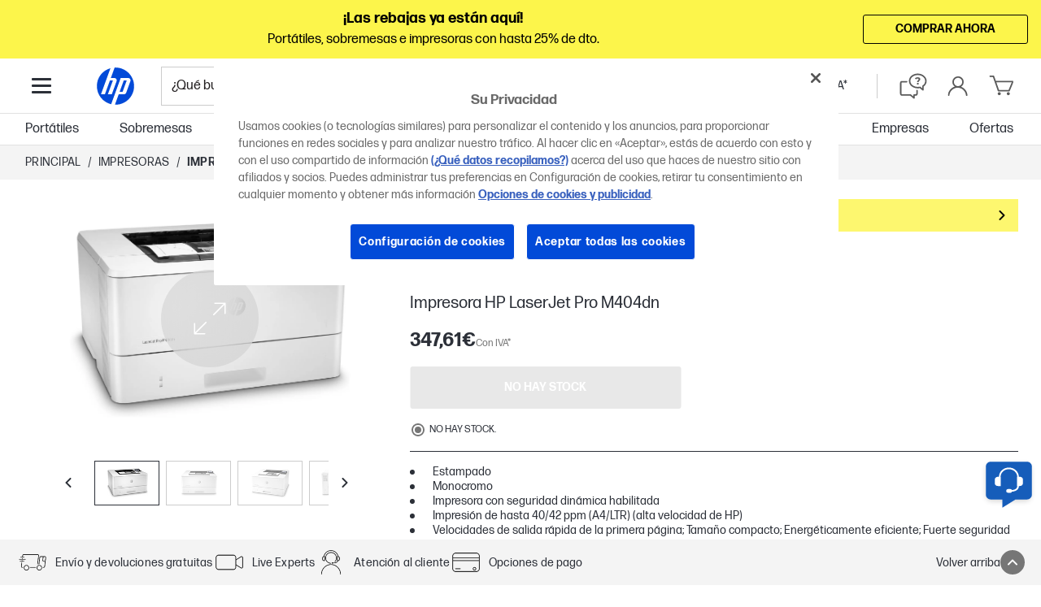

--- FILE ---
content_type: application/javascript;charset=utf-8
request_url: https://api.bazaarvoice.com/data/batch.json?passkey=caLuxyZgD7G7xVngScrDZ06R9eSxCwKQ0CrEmdaToDPEA&apiversion=5.5&displaycode=20153-es_es&resource.q0=products&filter.q0=id%3Aeq%3AW1A53A&stats.q0=questions%2Creviews&filteredstats.q0=questions%2Creviews&filter_questions.q0=contentlocale%3Aeq%3Azh*%2Cnl*%2Cen*%2Cfr*%2Cde*%2Cid*%2Cit*%2Cja*%2Cko*%2Cms*%2Cpl*%2Cpt*%2Ces*%2Csv*%2Cth*%2Ces_ES&filter_answers.q0=contentlocale%3Aeq%3Azh*%2Cnl*%2Cen*%2Cfr*%2Cde*%2Cid*%2Cit*%2Cja*%2Cko*%2Cms*%2Cpl*%2Cpt*%2Ces*%2Csv*%2Cth*%2Ces_ES&filter_reviews.q0=contentlocale%3Aeq%3Azh*%2Cnl*%2Cen*%2Cfr*%2Cde*%2Cid*%2Cit*%2Cja*%2Cko*%2Cms*%2Cpl*%2Cpt*%2Ces*%2Csv*%2Cth*%2Ces_ES&filter_reviewcomments.q0=contentlocale%3Aeq%3Azh*%2Cnl*%2Cen*%2Cfr*%2Cde*%2Cid*%2Cit*%2Cja*%2Cko*%2Cms*%2Cpl*%2Cpt*%2Ces*%2Csv*%2Cth*%2Ces_ES&resource.q1=questions&filter.q1=productid%3Aeq%3AW1A53A&filter.q1=contentlocale%3Aeq%3Azh*%2Cnl*%2Cen*%2Cfr*%2Cde*%2Cid*%2Cit*%2Cja*%2Cko*%2Cms*%2Cpl*%2Cpt*%2Ces*%2Csv*%2Cth*%2Ces_ES&sort.q1=totalanswercount%3Adesc&stats.q1=questions&filteredstats.q1=questions&include.q1=authors%2Cproducts%2Canswers&filter_questions.q1=contentlocale%3Aeq%3Azh*%2Cnl*%2Cen*%2Cfr*%2Cde*%2Cid*%2Cit*%2Cja*%2Cko*%2Cms*%2Cpl*%2Cpt*%2Ces*%2Csv*%2Cth*%2Ces_ES&filter_answers.q1=contentlocale%3Aeq%3Azh*%2Cnl*%2Cen*%2Cfr*%2Cde*%2Cid*%2Cit*%2Cja*%2Cko*%2Cms*%2Cpl*%2Cpt*%2Ces*%2Csv*%2Cth*%2Ces_ES&limit.q1=10&offset.q1=0&limit_answers.q1=10&resource.q2=reviews&filter.q2=isratingsonly%3Aeq%3Afalse&filter.q2=productid%3Aeq%3AW1A53A&filter.q2=contentlocale%3Aeq%3Azh*%2Cnl*%2Cen*%2Cfr*%2Cde*%2Cid*%2Cit*%2Cja*%2Cko*%2Cms*%2Cpl*%2Cpt*%2Ces*%2Csv*%2Cth*%2Ces_ES&stats.q2=reviews&filteredstats.q2=reviews&include.q2=authors%2Cproducts%2Ccomments&filter_reviews.q2=contentlocale%3Aeq%3Azh*%2Cnl*%2Cen*%2Cfr*%2Cde*%2Cid*%2Cit*%2Cja*%2Cko*%2Cms*%2Cpl*%2Cpt*%2Ces*%2Csv*%2Cth*%2Ces_ES&filter_reviewcomments.q2=contentlocale%3Aeq%3Azh*%2Cnl*%2Cen*%2Cfr*%2Cde*%2Cid*%2Cit*%2Cja*%2Cko*%2Cms*%2Cpl*%2Cpt*%2Ces*%2Csv*%2Cth*%2Ces_ES&filter_comments.q2=contentlocale%3Aeq%3Azh*%2Cnl*%2Cen*%2Cfr*%2Cde*%2Cid*%2Cit*%2Cja*%2Cko*%2Cms*%2Cpl*%2Cpt*%2Ces*%2Csv*%2Cth*%2Ces_ES&limit.q2=8&offset.q2=0&limit_comments.q2=3&callback=BV._internal.dataHandler0
body_size: 3790
content:
BV._internal.dataHandler0({"Errors":[],"BatchedResultsOrder":["q1","q2","q0"],"HasErrors":false,"TotalRequests":3,"BatchedResults":{"q1":{"Id":"q1","Limit":10,"Offset":0,"TotalResults":0,"Locale":"es_ES","Results":[],"Includes":{},"HasErrors":false,"Errors":[]},"q2":{"Id":"q2","Limit":8,"Offset":0,"TotalResults":78,"Locale":"es_ES","Results":[{"Id":"261844488","CID":"8fc3dd4a-8f1d-5e99-8d64-52504a671723","SourceClient":"hp","Badges":{"verifiedPurchaser":{"ContentType":"REVIEW","Id":"verifiedPurchaser","BadgeType":"Custom"}},"BadgesOrder":["verifiedPurchaser"],"LastModeratedTime":"2022-10-10T13:15:07.000+00:00","LastModificationTime":"2026-01-13T06:26:05.000+00:00","ProductId":"W1A53A","UserLocation":"Rantoul, IL","AuthorId":"h40sxsz0qtltiedugsvm9ixxb","ContentLocale":"en_US","IsFeatured":false,"TotalInappropriateFeedbackCount":0,"IsSyndicated":true,"SyndicationSource":{"ClientId":null,"LogoImageUrl":"https://photos-us.bazaarvoice.com/photo/2/cGhvdG86YXR0cmlidXRpb25sb2dvMg/9e122ab9-c5f4-4632-a8e0-f90ace72d3a6","ContentLink":null,"Name":"HP.com United States"},"TotalClientResponseCount":0,"TotalCommentCount":0,"Rating":4,"IsRatingsOnly":false,"IsRecommended":true,"ModerationStatus":"APPROVED","SubmissionTime":"2022-10-10T12:59:08.000+00:00","ReviewText":"Efficient little printer. Just wish that the paper tray was a standard 500 sheets.","Title":"Good printer","UserNickname":"CPFCU","ContextDataValues":{},"Photos":[],"RatingRange":5,"Helpfulness":null,"ProductRecommendationIds":[],"TagDimensions":{},"AdditionalFields":{},"CampaignId":null,"TotalFeedbackCount":0,"TagDimensionsOrder":[],"AdditionalFieldsOrder":[],"OriginalProductName":null,"Cons":null,"ContextDataValuesOrder":[],"CommentIds":[],"TotalPositiveFeedbackCount":0,"SubmissionId":null,"SecondaryRatings":{},"Pros":null,"Videos":[],"ClientResponses":[],"TotalNegativeFeedbackCount":0,"InappropriateFeedbackList":[],"SecondaryRatingsOrder":[]},{"Id":"260903066","CID":"c4f9fcad-7962-50af-b961-d6f0443e9597","SourceClient":"hp","Badges":{"verifiedPurchaser":{"ContentType":"REVIEW","Id":"verifiedPurchaser","BadgeType":"Custom"}},"BadgesOrder":["verifiedPurchaser"],"LastModeratedTime":"2022-09-07T14:30:04.000+00:00","LastModificationTime":"2024-11-07T21:51:24.000+00:00","ProductId":"W1A53A","UserLocation":"Worcester, MA","AuthorId":"hk37jit6ihp3tx3dhjazomc40","ContentLocale":"en_US","IsFeatured":false,"TotalInappropriateFeedbackCount":0,"IsSyndicated":true,"SyndicationSource":{"ClientId":null,"LogoImageUrl":"https://photos-us.bazaarvoice.com/photo/2/cGhvdG86YXR0cmlidXRpb25sb2dvMg/9e122ab9-c5f4-4632-a8e0-f90ace72d3a6","ContentLink":null,"Name":"HP.com United States"},"TotalClientResponseCount":0,"TotalCommentCount":0,"Rating":1,"IsRatingsOnly":false,"IsRecommended":false,"ModerationStatus":"APPROVED","SubmissionTime":"2022-09-07T12:59:58.000+00:00","ReviewText":"Product isn't good at all. I have to print \"heavy\" to get it print viewable good text and that makes printer slower. The xtra sheet tray add-on....not even sure it works. Not happy at all.","Title":"Not happy","UserNickname":null,"ContextDataValues":{},"Photos":[],"RatingRange":5,"Helpfulness":null,"ProductRecommendationIds":[],"TagDimensions":{},"AdditionalFields":{},"CampaignId":null,"TotalFeedbackCount":0,"TagDimensionsOrder":[],"AdditionalFieldsOrder":[],"OriginalProductName":null,"Cons":null,"ContextDataValuesOrder":[],"CommentIds":[],"TotalPositiveFeedbackCount":0,"SubmissionId":null,"SecondaryRatings":{},"Pros":null,"Videos":[],"ClientResponses":[],"TotalNegativeFeedbackCount":0,"InappropriateFeedbackList":[],"SecondaryRatingsOrder":[]},{"Id":"260885377","CID":"d819cb77-fcdd-5bf9-9375-e364448c8423","SourceClient":"hp","Badges":{"verifiedPurchaser":{"ContentType":"REVIEW","Id":"verifiedPurchaser","BadgeType":"Custom"}},"BadgesOrder":["verifiedPurchaser"],"LastModeratedTime":"2022-09-06T02:15:04.000+00:00","LastModificationTime":"2024-11-27T14:00:05.000+00:00","ProductId":"W1A53A","AuthorId":"7azonl86grt28i1f9gt734rvp","ContentLocale":"en_US","IsFeatured":false,"TotalInappropriateFeedbackCount":0,"IsSyndicated":true,"SyndicationSource":{"ClientId":null,"LogoImageUrl":"https://photos-us.bazaarvoice.com/photo/2/cGhvdG86YXR0cmlidXRpb25sb2dvMg/9e122ab9-c5f4-4632-a8e0-f90ace72d3a6","ContentLink":null,"Name":"HP.com United States"},"TotalClientResponseCount":0,"TotalCommentCount":0,"Rating":2,"IsRatingsOnly":false,"ModerationStatus":"APPROVED","SubmissionTime":"2022-09-06T01:51:00.000+00:00","ReviewText":"Even with duplex printing disabled, this printer only prints two sided. If you need a printer that prints one sided, this isn\u2019t for you.","Title":"Good quality printer but only prints two sided","UserNickname":"FritzFL","ContextDataValues":{},"UserLocation":null,"Photos":[],"RatingRange":5,"Helpfulness":null,"ProductRecommendationIds":[],"TagDimensions":{},"AdditionalFields":{},"CampaignId":null,"TotalFeedbackCount":0,"TagDimensionsOrder":[],"AdditionalFieldsOrder":[],"OriginalProductName":null,"Cons":null,"ContextDataValuesOrder":[],"IsRecommended":null,"CommentIds":[],"TotalPositiveFeedbackCount":0,"SubmissionId":null,"SecondaryRatings":{},"Pros":null,"Videos":[],"ClientResponses":[],"TotalNegativeFeedbackCount":0,"InappropriateFeedbackList":[],"SecondaryRatingsOrder":[]},{"Id":"259812941","CID":"3720ed7f-0977-5d78-8ff7-250d2b1eeafd","SourceClient":"hp","Badges":{"verifiedPurchaser":{"ContentType":"REVIEW","Id":"verifiedPurchaser","BadgeType":"Custom"}},"BadgesOrder":["verifiedPurchaser"],"LastModeratedTime":"2022-07-28T14:45:07.000+00:00","LastModificationTime":"2022-07-28T14:45:07.000+00:00","ProductId":"W1A53A","UserLocation":"Vidalia, LA","AuthorId":"6u7rry63pz96rl3zq9kls26zu","ContentLocale":"en_US","IsFeatured":false,"TotalInappropriateFeedbackCount":0,"IsSyndicated":true,"SyndicationSource":{"ClientId":null,"LogoImageUrl":"https://photos-us.bazaarvoice.com/photo/2/cGhvdG86YXR0cmlidXRpb25sb2dvMg/9e122ab9-c5f4-4632-a8e0-f90ace72d3a6","ContentLink":null,"Name":"HP.com United States"},"TotalClientResponseCount":0,"TotalCommentCount":0,"Rating":5,"IsRatingsOnly":false,"IsRecommended":true,"ModerationStatus":"APPROVED","SubmissionTime":"2022-07-27T15:53:19.000+00:00","ReviewText":"Excellent speed for Monochrome printing from multiple workstations via land & wan; easy to configure. Had to downgrade the printing DPI to conserve toner but good work printer.","Title":"Nice and Fast workgroup printer","UserNickname":"L Patrick","ContextDataValues":{},"Photos":[],"RatingRange":5,"Helpfulness":null,"ProductRecommendationIds":[],"TagDimensions":{},"AdditionalFields":{},"CampaignId":null,"TotalFeedbackCount":0,"TagDimensionsOrder":[],"AdditionalFieldsOrder":[],"OriginalProductName":null,"Cons":null,"ContextDataValuesOrder":[],"CommentIds":[],"TotalPositiveFeedbackCount":0,"SubmissionId":null,"SecondaryRatings":{},"Pros":null,"Videos":[],"ClientResponses":[],"TotalNegativeFeedbackCount":0,"InappropriateFeedbackList":[],"SecondaryRatingsOrder":[]},{"Id":"258781283","CID":"31a0da9a-8aeb-55bf-9eac-7cec0b71a474","SourceClient":"hp","Badges":{"verifiedPurchaser":{"ContentType":"REVIEW","Id":"verifiedPurchaser","BadgeType":"Custom"}},"BadgesOrder":["verifiedPurchaser"],"LastModeratedTime":"2022-06-23T02:15:06.000+00:00","LastModificationTime":"2024-11-07T21:46:56.000+00:00","ProductId":"W1A53A","AuthorId":"63z7x8n3w7372xt7tivjh5ta3","ContentLocale":"en_US","IsFeatured":false,"TotalInappropriateFeedbackCount":0,"IsSyndicated":true,"SyndicationSource":{"ClientId":null,"LogoImageUrl":"https://photos-us.bazaarvoice.com/photo/2/cGhvdG86YXR0cmlidXRpb25sb2dvMg/9e122ab9-c5f4-4632-a8e0-f90ace72d3a6","ContentLink":null,"Name":"HP.com United States"},"TotalClientResponseCount":0,"TotalCommentCount":0,"Rating":4,"IsRatingsOnly":false,"ModerationStatus":"APPROVED","SubmissionTime":"2022-06-23T01:48:53.000+00:00","ReviewText":"So far I love everything about this printer except that I have to manually change the setting from wifi to corded printing.  I am able to print from my phone, my wifi laptop and my corded laptop.   Prints fast at great quality.  Highly recommend.","Title":"Great printer for wifi and USB connections","UserNickname":"cestlav","ContextDataValues":{},"UserLocation":null,"Photos":[],"RatingRange":5,"Helpfulness":null,"ProductRecommendationIds":[],"TagDimensions":{},"AdditionalFields":{},"CampaignId":null,"TotalFeedbackCount":0,"TagDimensionsOrder":[],"AdditionalFieldsOrder":[],"OriginalProductName":null,"Cons":null,"ContextDataValuesOrder":[],"IsRecommended":null,"CommentIds":[],"TotalPositiveFeedbackCount":0,"SubmissionId":null,"SecondaryRatings":{},"Pros":null,"Videos":[],"ClientResponses":[],"TotalNegativeFeedbackCount":0,"InappropriateFeedbackList":[],"SecondaryRatingsOrder":[]},{"Id":"256774876","CID":"1ac6f6d3-2427-58e9-a944-f9aad892cb9a","SourceClient":"hp","Badges":{"verifiedPurchaser":{"ContentType":"REVIEW","Id":"verifiedPurchaser","BadgeType":"Custom"}},"BadgesOrder":["verifiedPurchaser"],"LastModeratedTime":"2022-04-19T18:45:09.000+00:00","LastModificationTime":"2022-04-19T18:45:09.000+00:00","ProductId":"W1A53A","UserLocation":"Mid-Michigan","AuthorId":"q03zkatn1dpukzgbxj33u8zap","ContentLocale":"en_US","IsFeatured":false,"TotalInappropriateFeedbackCount":0,"IsSyndicated":true,"SyndicationSource":{"ClientId":null,"LogoImageUrl":"https://photos-us.bazaarvoice.com/photo/2/cGhvdG86YXR0cmlidXRpb25sb2dvMg/9e122ab9-c5f4-4632-a8e0-f90ace72d3a6","ContentLink":null,"Name":"HP.com United States"},"TotalClientResponseCount":0,"TotalCommentCount":0,"Rating":4,"IsRatingsOnly":false,"IsRecommended":true,"ModerationStatus":"APPROVED","SubmissionTime":"2022-04-19T18:17:29.000+00:00","ReviewText":"Usual great HP hardware quality; install software not so good","Title":"HP Laserjet Pro M404dn","UserNickname":"tlatimer36","ContextDataValues":{},"Photos":[],"RatingRange":5,"Helpfulness":null,"ProductRecommendationIds":[],"TagDimensions":{},"AdditionalFields":{},"CampaignId":null,"TotalFeedbackCount":0,"TagDimensionsOrder":[],"AdditionalFieldsOrder":[],"OriginalProductName":null,"Cons":null,"ContextDataValuesOrder":[],"CommentIds":[],"TotalPositiveFeedbackCount":0,"SubmissionId":null,"SecondaryRatings":{},"Pros":null,"Videos":[],"ClientResponses":[],"TotalNegativeFeedbackCount":0,"InappropriateFeedbackList":[],"SecondaryRatingsOrder":[]},{"Id":"255930413","CID":"41daa008-0333-5c79-afa7-6f1f6ba4e8c5","SourceClient":"hp","Badges":{"verifiedPurchaser":{"ContentType":"REVIEW","Id":"verifiedPurchaser","BadgeType":"Custom"}},"BadgesOrder":["verifiedPurchaser"],"LastModeratedTime":"2022-03-25T02:45:06.000+00:00","LastModificationTime":"2024-11-08T17:26:31.000+00:00","ProductId":"W1A53A","UserLocation":"Atlanta, GA","AuthorId":"i0osl2qqwpl7lsrinuf0bmti5","ContentLocale":"en_US","IsFeatured":false,"TotalInappropriateFeedbackCount":0,"IsSyndicated":true,"SyndicationSource":{"ClientId":null,"LogoImageUrl":"https://photos-us.bazaarvoice.com/photo/2/cGhvdG86YXR0cmlidXRpb25sb2dvMg/9e122ab9-c5f4-4632-a8e0-f90ace72d3a6","ContentLink":null,"Name":"HP.com United States"},"TotalClientResponseCount":0,"TotalCommentCount":0,"Rating":3,"IsRatingsOnly":false,"IsRecommended":true,"ModerationStatus":"APPROVED","SubmissionTime":"2022-03-25T02:23:20.000+00:00","ReviewText":"The print quality is excellent and the speed is impressive. I was disappointed a printer in this price range did not include WIFI and the installation and configuration was not without challenges.","Title":"Quality printing once it gets configured.","UserNickname":"Chuck S","ContextDataValues":{},"Photos":[],"RatingRange":5,"Helpfulness":null,"ProductRecommendationIds":[],"TagDimensions":{},"AdditionalFields":{},"CampaignId":null,"TotalFeedbackCount":0,"TagDimensionsOrder":[],"AdditionalFieldsOrder":[],"OriginalProductName":null,"Cons":null,"ContextDataValuesOrder":[],"CommentIds":[],"TotalPositiveFeedbackCount":0,"SubmissionId":null,"SecondaryRatings":{},"Pros":null,"Videos":[],"ClientResponses":[],"TotalNegativeFeedbackCount":0,"InappropriateFeedbackList":[],"SecondaryRatingsOrder":[]},{"Id":"255762750","CID":"715da2de-7b73-5b5a-9f9c-9b3190f0d656","SourceClient":"hp","Badges":{"verifiedPurchaser":{"ContentType":"REVIEW","Id":"verifiedPurchaser","BadgeType":"Custom"}},"BadgesOrder":["verifiedPurchaser"],"LastModeratedTime":"2022-03-21T13:30:14.000+00:00","LastModificationTime":"2024-11-08T17:26:31.000+00:00","ProductId":"W1A53A","UserLocation":"Virginia","AuthorId":"38qeztabjpg94fzatn4s1ooje","ContentLocale":"en_US","IsFeatured":false,"TotalInappropriateFeedbackCount":0,"IsSyndicated":true,"SyndicationSource":{"ClientId":null,"LogoImageUrl":"https://photos-us.bazaarvoice.com/photo/2/cGhvdG86YXR0cmlidXRpb25sb2dvMg/9e122ab9-c5f4-4632-a8e0-f90ace72d3a6","ContentLink":null,"Name":"HP.com United States"},"TotalClientResponseCount":0,"TotalCommentCount":0,"Rating":5,"IsRatingsOnly":false,"ModerationStatus":"APPROVED","SubmissionTime":"2022-03-21T13:08:41.000+00:00","ReviewText":"Excellent printer for small business use.  Only issue is occasionally auto sleep sometimes sticks in sleep mode which requires power off/on","Title":"Great for Small Business","UserNickname":"PhilipA","ContextDataValues":{},"Photos":[],"RatingRange":5,"Helpfulness":null,"ProductRecommendationIds":[],"TagDimensions":{},"AdditionalFields":{},"CampaignId":null,"TotalFeedbackCount":0,"TagDimensionsOrder":[],"AdditionalFieldsOrder":[],"OriginalProductName":null,"Cons":null,"ContextDataValuesOrder":[],"IsRecommended":null,"CommentIds":[],"TotalPositiveFeedbackCount":0,"SubmissionId":null,"SecondaryRatings":{},"Pros":null,"Videos":[],"ClientResponses":[],"TotalNegativeFeedbackCount":0,"InappropriateFeedbackList":[],"SecondaryRatingsOrder":[]}],"Includes":{"Products":{"W1A53A":{"Description":"El \u00E9xito profesional es sin\u00F3nimo de una forma de trabajo m\u00E1s inteligente. La impresora HP LaserJet Pro M404 se ha dise\u00F1ado para que puedas centrarte m\u00E1s en el crecimiento de tu empresa y situarte un paso por delante de la competencia.","AttributesOrder":["AVAILABILITY"],"Attributes":{"AVAILABILITY":{"Id":"AVAILABILITY","Values":[{"Value":"True","Locale":null}]}},"Name":"Impresora HP LaserJet Pro M404dn","ImageUrl":"https://www.hp.com/es-es/shop/Html/Merch/Images/c06324701_1750x1285.jpg","Id":"W1A53A","CategoryId":"BV_MISCELLANEOUS_CATEGORY","BrandExternalId":"HP","Brand":{"Id":"HP","Name":"HP"},"Active":true,"ProductPageUrl":"https://www.hp.com/es-es/shop/product.aspx?id=W1A53A&opt=B19&sel=PRN","Disabled":false,"ManufacturerPartNumbers":[],"ReviewIds":[],"EANs":[],"StoryIds":[],"ModelNumbers":[],"ISBNs":[],"QuestionIds":[],"FamilyIds":[],"UPCs":[],"ReviewStatistics":{"RatingsOnlyReviewCount":43,"TotalReviewCount":121,"NotRecommendedCount":9,"FeaturedReviewCount":0,"NotHelpfulVoteCount":0,"RatingDistribution":[{"RatingValue":5,"Count":76},{"RatingValue":4,"Count":23},{"RatingValue":3,"Count":10},{"RatingValue":1,"Count":6},{"RatingValue":2,"Count":6}],"RecommendedCount":58,"HelpfulVoteCount":0,"FirstSubmissionTime":"2019-08-08T13:19:40.000+00:00","LastSubmissionTime":"2022-10-10T12:59:08.000+00:00","AverageOverallRating":4.297520661157025,"ContextDataDistribution":{},"ContextDataDistributionOrder":[],"SecondaryRatingsAverages":{},"SecondaryRatingsAveragesOrder":[],"OverallRatingRange":5,"TagDistributionOrder":[],"TagDistribution":{},"IntelligentTrustMarkDisplayEligible":true},"TotalReviewCount":121,"FilteredReviewStatistics":{"RatingsOnlyReviewCount":0,"TotalReviewCount":78,"NotRecommendedCount":9,"FeaturedReviewCount":0,"NotHelpfulVoteCount":0,"RatingDistribution":[{"RatingValue":5,"Count":47},{"RatingValue":4,"Count":14},{"RatingValue":3,"Count":8},{"RatingValue":2,"Count":5},{"RatingValue":1,"Count":4}],"RecommendedCount":55,"HelpfulVoteCount":0,"FirstSubmissionTime":"2019-08-08T13:19:40.000+00:00","LastSubmissionTime":"2022-10-10T12:59:08.000+00:00","AverageOverallRating":4.217948717948718,"ContextDataDistribution":{},"ContextDataDistributionOrder":[],"SecondaryRatingsAverages":{},"SecondaryRatingsAveragesOrder":[],"OverallRatingRange":5,"TagDistributionOrder":[],"TagDistribution":{}}}},"ProductsOrder":["W1A53A"],"Authors":{"h40sxsz0qtltiedugsvm9ixxb":{"Id":"h40sxsz0qtltiedugsvm9ixxb","ContributorRank":"NONE","UserNickname":"CPFCU","LastModeratedTime":"2022-10-10T13:15:07.000+00:00","ModerationStatus":"APPROVED","SubmissionTime":"2022-10-10T12:59:08.000+00:00","ThirdPartyIds":[],"BadgesOrder":[],"Videos":[],"ProductRecommendationIds":[],"Avatar":{},"SecondaryRatings":{},"AdditionalFieldsOrder":[],"CommentIds":[],"QuestionIds":[],"ContextDataValuesOrder":[],"Location":null,"SecondaryRatingsOrder":[],"AnswerIds":[],"ContextDataValues":{},"StoryIds":[],"AdditionalFields":{},"Badges":{},"Photos":[],"SubmissionId":null,"ReviewIds":[],"ReviewStatistics":{"FeaturedReviewCount":0,"TotalReviewCount":1,"RecommendedCount":0,"NotRecommendedCount":0,"RatingsOnlyReviewCount":0,"ContextDataDistribution":{},"ContextDataDistributionOrder":[],"NotHelpfulVoteCount":0,"SecondaryRatingsAverages":{},"FirstSubmissionTime":null,"SecondaryRatingsAveragesOrder":[],"OverallRatingRange":5,"AverageOverallRating":null,"TagDistributionOrder":[],"LastSubmissionTime":null,"TagDistribution":{},"HelpfulVoteCount":0,"RatingDistribution":[]},"TotalReviewCount":1,"FilteredReviewStatistics":{"FeaturedReviewCount":0,"TotalReviewCount":1,"RecommendedCount":0,"NotRecommendedCount":0,"RatingsOnlyReviewCount":0,"ContextDataDistribution":{},"ContextDataDistributionOrder":[],"NotHelpfulVoteCount":0,"SecondaryRatingsAverages":{},"FirstSubmissionTime":null,"SecondaryRatingsAveragesOrder":[],"OverallRatingRange":5,"AverageOverallRating":null,"TagDistributionOrder":[],"LastSubmissionTime":null,"TagDistribution":{},"HelpfulVoteCount":0,"RatingDistribution":[]}},"hk37jit6ihp3tx3dhjazomc40":{"Id":"hk37jit6ihp3tx3dhjazomc40","LastModeratedTime":"2022-09-07T14:30:04.000+00:00","ModerationStatus":"REJECTED","SubmissionTime":"2022-09-07T12:59:58.000+00:00","ThirdPartyIds":[],"BadgesOrder":[],"Videos":[],"ProductRecommendationIds":[],"Avatar":{},"SecondaryRatings":{},"AdditionalFieldsOrder":[],"CommentIds":[],"QuestionIds":[],"ContextDataValuesOrder":[],"Location":null,"SecondaryRatingsOrder":[],"AnswerIds":[],"ContextDataValues":{},"StoryIds":[],"AdditionalFields":{},"Badges":{},"ContributorRank":null,"UserNickname":null,"Photos":[],"SubmissionId":null,"ReviewIds":[],"ReviewStatistics":{"RecommendedCount":0,"RatingsOnlyReviewCount":0,"FeaturedReviewCount":0,"NotRecommendedCount":0,"TotalReviewCount":1,"ContextDataDistribution":{},"ContextDataDistributionOrder":[],"NotHelpfulVoteCount":0,"SecondaryRatingsAverages":{},"FirstSubmissionTime":null,"SecondaryRatingsAveragesOrder":[],"OverallRatingRange":5,"AverageOverallRating":null,"TagDistributionOrder":[],"LastSubmissionTime":null,"TagDistribution":{},"HelpfulVoteCount":0,"RatingDistribution":[]},"TotalReviewCount":1,"FilteredReviewStatistics":{"RecommendedCount":0,"RatingsOnlyReviewCount":0,"FeaturedReviewCount":0,"NotRecommendedCount":0,"TotalReviewCount":1,"ContextDataDistribution":{},"ContextDataDistributionOrder":[],"NotHelpfulVoteCount":0,"SecondaryRatingsAverages":{},"FirstSubmissionTime":null,"SecondaryRatingsAveragesOrder":[],"OverallRatingRange":5,"AverageOverallRating":null,"TagDistributionOrder":[],"LastSubmissionTime":null,"TagDistribution":{},"HelpfulVoteCount":0,"RatingDistribution":[]}},"7azonl86grt28i1f9gt734rvp":{"Id":"7azonl86grt28i1f9gt734rvp","ContributorRank":"NONE","UserNickname":"FritzFL","LastModeratedTime":"2022-09-06T02:15:04.000+00:00","ModerationStatus":"APPROVED","SubmissionTime":"2022-09-06T01:49:12.000+00:00","ThirdPartyIds":[],"BadgesOrder":[],"Videos":[],"ProductRecommendationIds":[],"Avatar":{},"SecondaryRatings":{},"AdditionalFieldsOrder":[],"CommentIds":[],"QuestionIds":[],"ContextDataValuesOrder":[],"Location":null,"SecondaryRatingsOrder":[],"AnswerIds":[],"ContextDataValues":{},"StoryIds":[],"AdditionalFields":{},"Badges":{},"Photos":[],"SubmissionId":null,"ReviewIds":[],"ReviewStatistics":{"NotRecommendedCount":0,"RecommendedCount":0,"FeaturedReviewCount":0,"TotalReviewCount":1,"RatingsOnlyReviewCount":0,"ContextDataDistribution":{},"ContextDataDistributionOrder":[],"NotHelpfulVoteCount":0,"SecondaryRatingsAverages":{},"FirstSubmissionTime":null,"SecondaryRatingsAveragesOrder":[],"OverallRatingRange":5,"AverageOverallRating":null,"TagDistributionOrder":[],"LastSubmissionTime":null,"TagDistribution":{},"HelpfulVoteCount":0,"RatingDistribution":[]},"TotalReviewCount":1,"FilteredReviewStatistics":{"NotRecommendedCount":0,"RecommendedCount":0,"FeaturedReviewCount":0,"TotalReviewCount":1,"RatingsOnlyReviewCount":0,"ContextDataDistribution":{},"ContextDataDistributionOrder":[],"NotHelpfulVoteCount":0,"SecondaryRatingsAverages":{},"FirstSubmissionTime":null,"SecondaryRatingsAveragesOrder":[],"OverallRatingRange":5,"AverageOverallRating":null,"TagDistributionOrder":[],"LastSubmissionTime":null,"TagDistribution":{},"HelpfulVoteCount":0,"RatingDistribution":[]}},"6u7rry63pz96rl3zq9kls26zu":{"Id":"6u7rry63pz96rl3zq9kls26zu","ContributorRank":"NONE","UserNickname":"L Patrick","LastModeratedTime":"2022-07-28T14:45:07.000+00:00","ModerationStatus":"APPROVED","SubmissionTime":"2022-07-27T15:53:19.000+00:00","ThirdPartyIds":[],"BadgesOrder":[],"Videos":[],"ProductRecommendationIds":[],"Avatar":{},"SecondaryRatings":{},"AdditionalFieldsOrder":[],"CommentIds":[],"QuestionIds":[],"ContextDataValuesOrder":[],"Location":null,"SecondaryRatingsOrder":[],"AnswerIds":[],"ContextDataValues":{},"StoryIds":[],"AdditionalFields":{},"Badges":{},"Photos":[],"SubmissionId":null,"ReviewIds":[],"ReviewStatistics":{"TotalReviewCount":1,"RatingsOnlyReviewCount":0,"NotRecommendedCount":0,"RecommendedCount":0,"FeaturedReviewCount":0,"ContextDataDistribution":{},"ContextDataDistributionOrder":[],"NotHelpfulVoteCount":0,"SecondaryRatingsAverages":{},"FirstSubmissionTime":null,"SecondaryRatingsAveragesOrder":[],"OverallRatingRange":5,"AverageOverallRating":null,"TagDistributionOrder":[],"LastSubmissionTime":null,"TagDistribution":{},"HelpfulVoteCount":0,"RatingDistribution":[]},"TotalReviewCount":1,"FilteredReviewStatistics":{"TotalReviewCount":1,"RatingsOnlyReviewCount":0,"NotRecommendedCount":0,"RecommendedCount":0,"FeaturedReviewCount":0,"ContextDataDistribution":{},"ContextDataDistributionOrder":[],"NotHelpfulVoteCount":0,"SecondaryRatingsAverages":{},"FirstSubmissionTime":null,"SecondaryRatingsAveragesOrder":[],"OverallRatingRange":5,"AverageOverallRating":null,"TagDistributionOrder":[],"LastSubmissionTime":null,"TagDistribution":{},"HelpfulVoteCount":0,"RatingDistribution":[]}},"63z7x8n3w7372xt7tivjh5ta3":{"Id":"63z7x8n3w7372xt7tivjh5ta3","ContributorRank":"NONE","UserNickname":"cestlav","LastModeratedTime":"2022-06-23T02:15:06.000+00:00","ModerationStatus":"APPROVED","SubmissionTime":"2022-06-23T01:48:35.000+00:00","ThirdPartyIds":[],"BadgesOrder":[],"Videos":[],"ProductRecommendationIds":[],"Avatar":{},"SecondaryRatings":{},"AdditionalFieldsOrder":[],"CommentIds":[],"QuestionIds":[],"ContextDataValuesOrder":[],"Location":null,"SecondaryRatingsOrder":[],"AnswerIds":[],"ContextDataValues":{},"StoryIds":[],"AdditionalFields":{},"Badges":{},"Photos":[],"SubmissionId":null,"ReviewIds":[],"ReviewStatistics":{"FeaturedReviewCount":0,"RatingsOnlyReviewCount":0,"TotalReviewCount":1,"NotRecommendedCount":0,"RecommendedCount":0,"ContextDataDistribution":{},"ContextDataDistributionOrder":[],"NotHelpfulVoteCount":0,"SecondaryRatingsAverages":{},"FirstSubmissionTime":null,"SecondaryRatingsAveragesOrder":[],"OverallRatingRange":5,"AverageOverallRating":null,"TagDistributionOrder":[],"LastSubmissionTime":null,"TagDistribution":{},"HelpfulVoteCount":0,"RatingDistribution":[]},"TotalReviewCount":1,"FilteredReviewStatistics":{"FeaturedReviewCount":0,"RatingsOnlyReviewCount":0,"TotalReviewCount":1,"NotRecommendedCount":0,"RecommendedCount":0,"ContextDataDistribution":{},"ContextDataDistributionOrder":[],"NotHelpfulVoteCount":0,"SecondaryRatingsAverages":{},"FirstSubmissionTime":null,"SecondaryRatingsAveragesOrder":[],"OverallRatingRange":5,"AverageOverallRating":null,"TagDistributionOrder":[],"LastSubmissionTime":null,"TagDistribution":{},"HelpfulVoteCount":0,"RatingDistribution":[]}},"q03zkatn1dpukzgbxj33u8zap":{"Id":"q03zkatn1dpukzgbxj33u8zap","ContributorRank":"NONE","UserNickname":"tlatimer36","LastModeratedTime":"2024-05-05T05:15:04.000+00:00","ModerationStatus":"APPROVED","SubmissionTime":"2024-05-05T03:51:04.000+00:00","ThirdPartyIds":[],"BadgesOrder":[],"Videos":[],"ProductRecommendationIds":[],"Avatar":{},"SecondaryRatings":{},"AdditionalFieldsOrder":[],"CommentIds":[],"QuestionIds":[],"ContextDataValuesOrder":[],"Location":null,"SecondaryRatingsOrder":[],"AnswerIds":[],"ContextDataValues":{},"StoryIds":[],"AdditionalFields":{},"Badges":{},"Photos":[],"SubmissionId":null,"ReviewIds":[],"ReviewStatistics":{"NotRecommendedCount":0,"FeaturedReviewCount":0,"RatingsOnlyReviewCount":0,"TotalReviewCount":1,"RecommendedCount":0,"ContextDataDistribution":{},"ContextDataDistributionOrder":[],"NotHelpfulVoteCount":0,"SecondaryRatingsAverages":{},"FirstSubmissionTime":null,"SecondaryRatingsAveragesOrder":[],"OverallRatingRange":5,"AverageOverallRating":null,"TagDistributionOrder":[],"LastSubmissionTime":null,"TagDistribution":{},"HelpfulVoteCount":0,"RatingDistribution":[]},"TotalReviewCount":1,"FilteredReviewStatistics":{"NotRecommendedCount":0,"FeaturedReviewCount":0,"RatingsOnlyReviewCount":0,"TotalReviewCount":1,"RecommendedCount":0,"ContextDataDistribution":{},"ContextDataDistributionOrder":[],"NotHelpfulVoteCount":0,"SecondaryRatingsAverages":{},"FirstSubmissionTime":null,"SecondaryRatingsAveragesOrder":[],"OverallRatingRange":5,"AverageOverallRating":null,"TagDistributionOrder":[],"LastSubmissionTime":null,"TagDistribution":{},"HelpfulVoteCount":0,"RatingDistribution":[]}},"i0osl2qqwpl7lsrinuf0bmti5":{"Id":"i0osl2qqwpl7lsrinuf0bmti5","ContributorRank":"NONE","UserNickname":"Chuck S","LastModeratedTime":"2022-03-25T02:45:06.000+00:00","ModerationStatus":"APPROVED","SubmissionTime":"2022-03-25T02:22:42.000+00:00","ThirdPartyIds":[],"BadgesOrder":[],"Videos":[],"ProductRecommendationIds":[],"Avatar":{},"SecondaryRatings":{},"AdditionalFieldsOrder":[],"CommentIds":[],"QuestionIds":[],"ContextDataValuesOrder":[],"Location":null,"SecondaryRatingsOrder":[],"AnswerIds":[],"ContextDataValues":{},"StoryIds":[],"AdditionalFields":{},"Badges":{},"Photos":[],"SubmissionId":null,"ReviewIds":[],"ReviewStatistics":{"RatingsOnlyReviewCount":0,"NotRecommendedCount":0,"FeaturedReviewCount":0,"TotalReviewCount":1,"RecommendedCount":0,"ContextDataDistribution":{},"ContextDataDistributionOrder":[],"NotHelpfulVoteCount":0,"SecondaryRatingsAverages":{},"FirstSubmissionTime":null,"SecondaryRatingsAveragesOrder":[],"OverallRatingRange":5,"AverageOverallRating":null,"TagDistributionOrder":[],"LastSubmissionTime":null,"TagDistribution":{},"HelpfulVoteCount":0,"RatingDistribution":[]},"TotalReviewCount":1,"FilteredReviewStatistics":{"RatingsOnlyReviewCount":0,"NotRecommendedCount":0,"FeaturedReviewCount":0,"TotalReviewCount":1,"RecommendedCount":0,"ContextDataDistribution":{},"ContextDataDistributionOrder":[],"NotHelpfulVoteCount":0,"SecondaryRatingsAverages":{},"FirstSubmissionTime":null,"SecondaryRatingsAveragesOrder":[],"OverallRatingRange":5,"AverageOverallRating":null,"TagDistributionOrder":[],"LastSubmissionTime":null,"TagDistribution":{},"HelpfulVoteCount":0,"RatingDistribution":[]}},"38qeztabjpg94fzatn4s1ooje":{"Id":"38qeztabjpg94fzatn4s1ooje","ContributorRank":"NONE","UserNickname":"PhilipA","LastModeratedTime":"2022-03-21T13:30:14.000+00:00","ModerationStatus":"APPROVED","SubmissionTime":"2022-03-21T13:07:56.000+00:00","ThirdPartyIds":[],"BadgesOrder":[],"Videos":[],"ProductRecommendationIds":[],"Avatar":{},"SecondaryRatings":{},"AdditionalFieldsOrder":[],"CommentIds":[],"QuestionIds":[],"ContextDataValuesOrder":[],"Location":null,"SecondaryRatingsOrder":[],"AnswerIds":[],"ContextDataValues":{},"StoryIds":[],"AdditionalFields":{},"Badges":{},"Photos":[],"SubmissionId":null,"ReviewIds":[],"ReviewStatistics":{"RatingsOnlyReviewCount":0,"NotRecommendedCount":0,"RecommendedCount":0,"FeaturedReviewCount":0,"TotalReviewCount":1,"ContextDataDistribution":{},"ContextDataDistributionOrder":[],"NotHelpfulVoteCount":0,"SecondaryRatingsAverages":{},"FirstSubmissionTime":null,"SecondaryRatingsAveragesOrder":[],"OverallRatingRange":5,"AverageOverallRating":null,"TagDistributionOrder":[],"LastSubmissionTime":null,"TagDistribution":{},"HelpfulVoteCount":0,"RatingDistribution":[]},"TotalReviewCount":1,"FilteredReviewStatistics":{"RatingsOnlyReviewCount":0,"NotRecommendedCount":0,"RecommendedCount":0,"FeaturedReviewCount":0,"TotalReviewCount":1,"ContextDataDistribution":{},"ContextDataDistributionOrder":[],"NotHelpfulVoteCount":0,"SecondaryRatingsAverages":{},"FirstSubmissionTime":null,"SecondaryRatingsAveragesOrder":[],"OverallRatingRange":5,"AverageOverallRating":null,"TagDistributionOrder":[],"LastSubmissionTime":null,"TagDistribution":{},"HelpfulVoteCount":0,"RatingDistribution":[]}}},"AuthorsOrder":["h40sxsz0qtltiedugsvm9ixxb","hk37jit6ihp3tx3dhjazomc40","7azonl86grt28i1f9gt734rvp","6u7rry63pz96rl3zq9kls26zu","63z7x8n3w7372xt7tivjh5ta3","q03zkatn1dpukzgbxj33u8zap","i0osl2qqwpl7lsrinuf0bmti5","38qeztabjpg94fzatn4s1ooje"]},"HasErrors":false,"Errors":[]},"q0":{"Id":"q0","Limit":10,"Offset":0,"TotalResults":1,"Locale":"es_ES","Results":[{"Description":"El \u00E9xito profesional es sin\u00F3nimo de una forma de trabajo m\u00E1s inteligente. La impresora HP LaserJet Pro M404 se ha dise\u00F1ado para que puedas centrarte m\u00E1s en el crecimiento de tu empresa y situarte un paso por delante de la competencia.","AttributesOrder":["AVAILABILITY"],"Attributes":{"AVAILABILITY":{"Id":"AVAILABILITY","Values":[{"Value":"True","Locale":null}]}},"Name":"Impresora HP LaserJet Pro M404dn","ImageUrl":"https://www.hp.com/es-es/shop/Html/Merch/Images/c06324701_1750x1285.jpg","Id":"W1A53A","CategoryId":"BV_MISCELLANEOUS_CATEGORY","BrandExternalId":"HP","Brand":{"Id":"HP","Name":"HP"},"Active":true,"ProductPageUrl":"https://www.hp.com/es-es/shop/product.aspx?id=W1A53A&opt=B19&sel=PRN","Disabled":false,"ManufacturerPartNumbers":[],"ReviewIds":[],"EANs":[],"StoryIds":[],"ModelNumbers":[],"ISBNs":[],"QuestionIds":[],"FamilyIds":[],"UPCs":[],"QAStatistics":{"QuestionHelpfulVoteCount":0,"FirstAnswerTime":null,"LastQuestionAnswerTime":null,"FirstQuestionTime":null,"FeaturedAnswerCount":0,"LastAnswerTime":null,"TagDistribution":{},"ContextDataDistribution":{},"TotalAnswerCount":0,"FeaturedQuestionCount":0,"LastQuestionTime":null,"QuestionNotHelpfulVoteCount":0,"BestAnswerCount":0,"TagDistributionOrder":[],"AnswerHelpfulVoteCount":0,"HelpfulVoteCount":0,"AnswerNotHelpfulVoteCount":0,"TotalQuestionCount":0,"ContextDataDistributionOrder":[]},"TotalQuestionCount":0,"TotalAnswerCount":0,"ReviewStatistics":{"RatingsOnlyReviewCount":43,"TotalReviewCount":121,"NotRecommendedCount":9,"FeaturedReviewCount":0,"NotHelpfulVoteCount":0,"RatingDistribution":[{"RatingValue":5,"Count":76},{"RatingValue":4,"Count":23},{"RatingValue":3,"Count":10},{"RatingValue":1,"Count":6},{"RatingValue":2,"Count":6}],"RecommendedCount":58,"HelpfulVoteCount":0,"FirstSubmissionTime":"2019-08-08T13:19:40.000+00:00","LastSubmissionTime":"2022-10-10T12:59:08.000+00:00","AverageOverallRating":4.297520661157025,"ContextDataDistribution":{},"ContextDataDistributionOrder":[],"SecondaryRatingsAverages":{},"SecondaryRatingsAveragesOrder":[],"OverallRatingRange":5,"TagDistributionOrder":[],"TagDistribution":{},"IntelligentTrustMarkDisplayEligible":true},"TotalReviewCount":121,"FilteredQAStatistics":{"QuestionHelpfulVoteCount":0,"FirstAnswerTime":null,"LastQuestionAnswerTime":null,"FirstQuestionTime":null,"FeaturedAnswerCount":0,"LastAnswerTime":null,"TagDistribution":{},"ContextDataDistribution":{},"TotalAnswerCount":0,"FeaturedQuestionCount":0,"LastQuestionTime":null,"QuestionNotHelpfulVoteCount":0,"BestAnswerCount":0,"TagDistributionOrder":[],"AnswerHelpfulVoteCount":0,"HelpfulVoteCount":0,"AnswerNotHelpfulVoteCount":0,"TotalQuestionCount":0,"ContextDataDistributionOrder":[]},"FilteredReviewStatistics":{"RatingsOnlyReviewCount":43,"TotalReviewCount":121,"NotRecommendedCount":9,"FeaturedReviewCount":0,"NotHelpfulVoteCount":0,"RatingDistribution":[{"RatingValue":5,"Count":76},{"RatingValue":4,"Count":23},{"RatingValue":3,"Count":10},{"RatingValue":1,"Count":6},{"RatingValue":2,"Count":6}],"RecommendedCount":58,"HelpfulVoteCount":0,"FirstSubmissionTime":"2019-08-08T13:19:40.000+00:00","LastSubmissionTime":"2022-10-10T12:59:08.000+00:00","AverageOverallRating":4.297520661157025,"ContextDataDistribution":{},"ContextDataDistributionOrder":[],"SecondaryRatingsAverages":{},"SecondaryRatingsAveragesOrder":[],"OverallRatingRange":5,"TagDistributionOrder":[],"TagDistribution":{}}}],"Includes":{},"HasErrors":false,"Errors":[]}},"SuccessfulRequests":3,"FailedRequests":0})